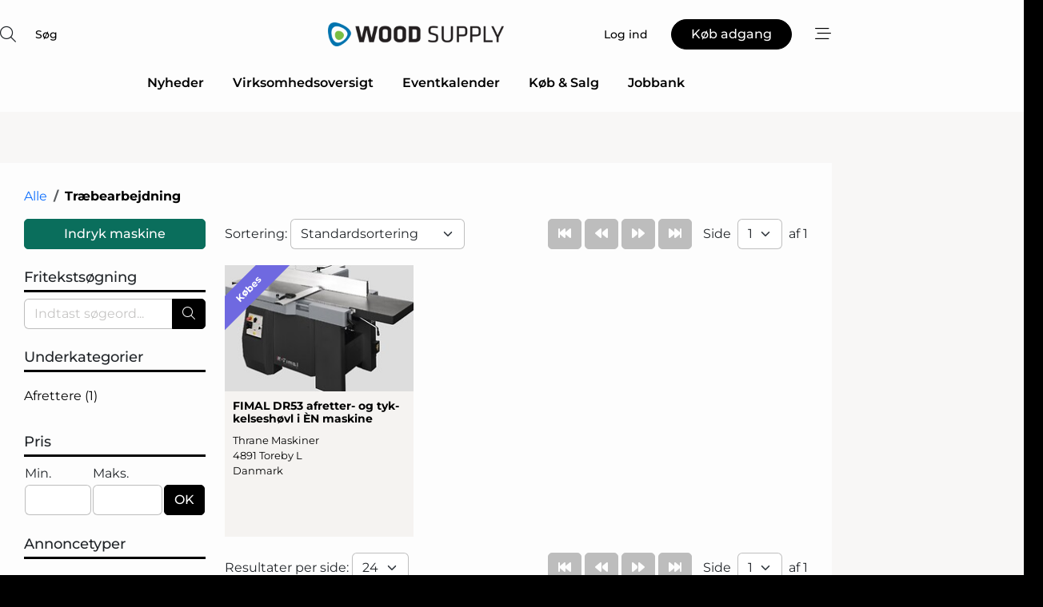

--- FILE ---
content_type: text/html; charset=utf-8
request_url: https://www.google.com/recaptcha/api2/anchor?ar=1&k=6LcNaggTAAAAAMyxaQ-ePzSOMcLkA2kmzk5OmtPK&co=aHR0cHM6Ly93d3cud29vZC1zdXBwbHkuZGs6NDQz&hl=da&v=PoyoqOPhxBO7pBk68S4YbpHZ&size=normal&anchor-ms=20000&execute-ms=30000&cb=41a7g060a6ls
body_size: 49513
content:
<!DOCTYPE HTML><html dir="ltr" lang="da"><head><meta http-equiv="Content-Type" content="text/html; charset=UTF-8">
<meta http-equiv="X-UA-Compatible" content="IE=edge">
<title>reCAPTCHA</title>
<style type="text/css">
/* cyrillic-ext */
@font-face {
  font-family: 'Roboto';
  font-style: normal;
  font-weight: 400;
  font-stretch: 100%;
  src: url(//fonts.gstatic.com/s/roboto/v48/KFO7CnqEu92Fr1ME7kSn66aGLdTylUAMa3GUBHMdazTgWw.woff2) format('woff2');
  unicode-range: U+0460-052F, U+1C80-1C8A, U+20B4, U+2DE0-2DFF, U+A640-A69F, U+FE2E-FE2F;
}
/* cyrillic */
@font-face {
  font-family: 'Roboto';
  font-style: normal;
  font-weight: 400;
  font-stretch: 100%;
  src: url(//fonts.gstatic.com/s/roboto/v48/KFO7CnqEu92Fr1ME7kSn66aGLdTylUAMa3iUBHMdazTgWw.woff2) format('woff2');
  unicode-range: U+0301, U+0400-045F, U+0490-0491, U+04B0-04B1, U+2116;
}
/* greek-ext */
@font-face {
  font-family: 'Roboto';
  font-style: normal;
  font-weight: 400;
  font-stretch: 100%;
  src: url(//fonts.gstatic.com/s/roboto/v48/KFO7CnqEu92Fr1ME7kSn66aGLdTylUAMa3CUBHMdazTgWw.woff2) format('woff2');
  unicode-range: U+1F00-1FFF;
}
/* greek */
@font-face {
  font-family: 'Roboto';
  font-style: normal;
  font-weight: 400;
  font-stretch: 100%;
  src: url(//fonts.gstatic.com/s/roboto/v48/KFO7CnqEu92Fr1ME7kSn66aGLdTylUAMa3-UBHMdazTgWw.woff2) format('woff2');
  unicode-range: U+0370-0377, U+037A-037F, U+0384-038A, U+038C, U+038E-03A1, U+03A3-03FF;
}
/* math */
@font-face {
  font-family: 'Roboto';
  font-style: normal;
  font-weight: 400;
  font-stretch: 100%;
  src: url(//fonts.gstatic.com/s/roboto/v48/KFO7CnqEu92Fr1ME7kSn66aGLdTylUAMawCUBHMdazTgWw.woff2) format('woff2');
  unicode-range: U+0302-0303, U+0305, U+0307-0308, U+0310, U+0312, U+0315, U+031A, U+0326-0327, U+032C, U+032F-0330, U+0332-0333, U+0338, U+033A, U+0346, U+034D, U+0391-03A1, U+03A3-03A9, U+03B1-03C9, U+03D1, U+03D5-03D6, U+03F0-03F1, U+03F4-03F5, U+2016-2017, U+2034-2038, U+203C, U+2040, U+2043, U+2047, U+2050, U+2057, U+205F, U+2070-2071, U+2074-208E, U+2090-209C, U+20D0-20DC, U+20E1, U+20E5-20EF, U+2100-2112, U+2114-2115, U+2117-2121, U+2123-214F, U+2190, U+2192, U+2194-21AE, U+21B0-21E5, U+21F1-21F2, U+21F4-2211, U+2213-2214, U+2216-22FF, U+2308-230B, U+2310, U+2319, U+231C-2321, U+2336-237A, U+237C, U+2395, U+239B-23B7, U+23D0, U+23DC-23E1, U+2474-2475, U+25AF, U+25B3, U+25B7, U+25BD, U+25C1, U+25CA, U+25CC, U+25FB, U+266D-266F, U+27C0-27FF, U+2900-2AFF, U+2B0E-2B11, U+2B30-2B4C, U+2BFE, U+3030, U+FF5B, U+FF5D, U+1D400-1D7FF, U+1EE00-1EEFF;
}
/* symbols */
@font-face {
  font-family: 'Roboto';
  font-style: normal;
  font-weight: 400;
  font-stretch: 100%;
  src: url(//fonts.gstatic.com/s/roboto/v48/KFO7CnqEu92Fr1ME7kSn66aGLdTylUAMaxKUBHMdazTgWw.woff2) format('woff2');
  unicode-range: U+0001-000C, U+000E-001F, U+007F-009F, U+20DD-20E0, U+20E2-20E4, U+2150-218F, U+2190, U+2192, U+2194-2199, U+21AF, U+21E6-21F0, U+21F3, U+2218-2219, U+2299, U+22C4-22C6, U+2300-243F, U+2440-244A, U+2460-24FF, U+25A0-27BF, U+2800-28FF, U+2921-2922, U+2981, U+29BF, U+29EB, U+2B00-2BFF, U+4DC0-4DFF, U+FFF9-FFFB, U+10140-1018E, U+10190-1019C, U+101A0, U+101D0-101FD, U+102E0-102FB, U+10E60-10E7E, U+1D2C0-1D2D3, U+1D2E0-1D37F, U+1F000-1F0FF, U+1F100-1F1AD, U+1F1E6-1F1FF, U+1F30D-1F30F, U+1F315, U+1F31C, U+1F31E, U+1F320-1F32C, U+1F336, U+1F378, U+1F37D, U+1F382, U+1F393-1F39F, U+1F3A7-1F3A8, U+1F3AC-1F3AF, U+1F3C2, U+1F3C4-1F3C6, U+1F3CA-1F3CE, U+1F3D4-1F3E0, U+1F3ED, U+1F3F1-1F3F3, U+1F3F5-1F3F7, U+1F408, U+1F415, U+1F41F, U+1F426, U+1F43F, U+1F441-1F442, U+1F444, U+1F446-1F449, U+1F44C-1F44E, U+1F453, U+1F46A, U+1F47D, U+1F4A3, U+1F4B0, U+1F4B3, U+1F4B9, U+1F4BB, U+1F4BF, U+1F4C8-1F4CB, U+1F4D6, U+1F4DA, U+1F4DF, U+1F4E3-1F4E6, U+1F4EA-1F4ED, U+1F4F7, U+1F4F9-1F4FB, U+1F4FD-1F4FE, U+1F503, U+1F507-1F50B, U+1F50D, U+1F512-1F513, U+1F53E-1F54A, U+1F54F-1F5FA, U+1F610, U+1F650-1F67F, U+1F687, U+1F68D, U+1F691, U+1F694, U+1F698, U+1F6AD, U+1F6B2, U+1F6B9-1F6BA, U+1F6BC, U+1F6C6-1F6CF, U+1F6D3-1F6D7, U+1F6E0-1F6EA, U+1F6F0-1F6F3, U+1F6F7-1F6FC, U+1F700-1F7FF, U+1F800-1F80B, U+1F810-1F847, U+1F850-1F859, U+1F860-1F887, U+1F890-1F8AD, U+1F8B0-1F8BB, U+1F8C0-1F8C1, U+1F900-1F90B, U+1F93B, U+1F946, U+1F984, U+1F996, U+1F9E9, U+1FA00-1FA6F, U+1FA70-1FA7C, U+1FA80-1FA89, U+1FA8F-1FAC6, U+1FACE-1FADC, U+1FADF-1FAE9, U+1FAF0-1FAF8, U+1FB00-1FBFF;
}
/* vietnamese */
@font-face {
  font-family: 'Roboto';
  font-style: normal;
  font-weight: 400;
  font-stretch: 100%;
  src: url(//fonts.gstatic.com/s/roboto/v48/KFO7CnqEu92Fr1ME7kSn66aGLdTylUAMa3OUBHMdazTgWw.woff2) format('woff2');
  unicode-range: U+0102-0103, U+0110-0111, U+0128-0129, U+0168-0169, U+01A0-01A1, U+01AF-01B0, U+0300-0301, U+0303-0304, U+0308-0309, U+0323, U+0329, U+1EA0-1EF9, U+20AB;
}
/* latin-ext */
@font-face {
  font-family: 'Roboto';
  font-style: normal;
  font-weight: 400;
  font-stretch: 100%;
  src: url(//fonts.gstatic.com/s/roboto/v48/KFO7CnqEu92Fr1ME7kSn66aGLdTylUAMa3KUBHMdazTgWw.woff2) format('woff2');
  unicode-range: U+0100-02BA, U+02BD-02C5, U+02C7-02CC, U+02CE-02D7, U+02DD-02FF, U+0304, U+0308, U+0329, U+1D00-1DBF, U+1E00-1E9F, U+1EF2-1EFF, U+2020, U+20A0-20AB, U+20AD-20C0, U+2113, U+2C60-2C7F, U+A720-A7FF;
}
/* latin */
@font-face {
  font-family: 'Roboto';
  font-style: normal;
  font-weight: 400;
  font-stretch: 100%;
  src: url(//fonts.gstatic.com/s/roboto/v48/KFO7CnqEu92Fr1ME7kSn66aGLdTylUAMa3yUBHMdazQ.woff2) format('woff2');
  unicode-range: U+0000-00FF, U+0131, U+0152-0153, U+02BB-02BC, U+02C6, U+02DA, U+02DC, U+0304, U+0308, U+0329, U+2000-206F, U+20AC, U+2122, U+2191, U+2193, U+2212, U+2215, U+FEFF, U+FFFD;
}
/* cyrillic-ext */
@font-face {
  font-family: 'Roboto';
  font-style: normal;
  font-weight: 500;
  font-stretch: 100%;
  src: url(//fonts.gstatic.com/s/roboto/v48/KFO7CnqEu92Fr1ME7kSn66aGLdTylUAMa3GUBHMdazTgWw.woff2) format('woff2');
  unicode-range: U+0460-052F, U+1C80-1C8A, U+20B4, U+2DE0-2DFF, U+A640-A69F, U+FE2E-FE2F;
}
/* cyrillic */
@font-face {
  font-family: 'Roboto';
  font-style: normal;
  font-weight: 500;
  font-stretch: 100%;
  src: url(//fonts.gstatic.com/s/roboto/v48/KFO7CnqEu92Fr1ME7kSn66aGLdTylUAMa3iUBHMdazTgWw.woff2) format('woff2');
  unicode-range: U+0301, U+0400-045F, U+0490-0491, U+04B0-04B1, U+2116;
}
/* greek-ext */
@font-face {
  font-family: 'Roboto';
  font-style: normal;
  font-weight: 500;
  font-stretch: 100%;
  src: url(//fonts.gstatic.com/s/roboto/v48/KFO7CnqEu92Fr1ME7kSn66aGLdTylUAMa3CUBHMdazTgWw.woff2) format('woff2');
  unicode-range: U+1F00-1FFF;
}
/* greek */
@font-face {
  font-family: 'Roboto';
  font-style: normal;
  font-weight: 500;
  font-stretch: 100%;
  src: url(//fonts.gstatic.com/s/roboto/v48/KFO7CnqEu92Fr1ME7kSn66aGLdTylUAMa3-UBHMdazTgWw.woff2) format('woff2');
  unicode-range: U+0370-0377, U+037A-037F, U+0384-038A, U+038C, U+038E-03A1, U+03A3-03FF;
}
/* math */
@font-face {
  font-family: 'Roboto';
  font-style: normal;
  font-weight: 500;
  font-stretch: 100%;
  src: url(//fonts.gstatic.com/s/roboto/v48/KFO7CnqEu92Fr1ME7kSn66aGLdTylUAMawCUBHMdazTgWw.woff2) format('woff2');
  unicode-range: U+0302-0303, U+0305, U+0307-0308, U+0310, U+0312, U+0315, U+031A, U+0326-0327, U+032C, U+032F-0330, U+0332-0333, U+0338, U+033A, U+0346, U+034D, U+0391-03A1, U+03A3-03A9, U+03B1-03C9, U+03D1, U+03D5-03D6, U+03F0-03F1, U+03F4-03F5, U+2016-2017, U+2034-2038, U+203C, U+2040, U+2043, U+2047, U+2050, U+2057, U+205F, U+2070-2071, U+2074-208E, U+2090-209C, U+20D0-20DC, U+20E1, U+20E5-20EF, U+2100-2112, U+2114-2115, U+2117-2121, U+2123-214F, U+2190, U+2192, U+2194-21AE, U+21B0-21E5, U+21F1-21F2, U+21F4-2211, U+2213-2214, U+2216-22FF, U+2308-230B, U+2310, U+2319, U+231C-2321, U+2336-237A, U+237C, U+2395, U+239B-23B7, U+23D0, U+23DC-23E1, U+2474-2475, U+25AF, U+25B3, U+25B7, U+25BD, U+25C1, U+25CA, U+25CC, U+25FB, U+266D-266F, U+27C0-27FF, U+2900-2AFF, U+2B0E-2B11, U+2B30-2B4C, U+2BFE, U+3030, U+FF5B, U+FF5D, U+1D400-1D7FF, U+1EE00-1EEFF;
}
/* symbols */
@font-face {
  font-family: 'Roboto';
  font-style: normal;
  font-weight: 500;
  font-stretch: 100%;
  src: url(//fonts.gstatic.com/s/roboto/v48/KFO7CnqEu92Fr1ME7kSn66aGLdTylUAMaxKUBHMdazTgWw.woff2) format('woff2');
  unicode-range: U+0001-000C, U+000E-001F, U+007F-009F, U+20DD-20E0, U+20E2-20E4, U+2150-218F, U+2190, U+2192, U+2194-2199, U+21AF, U+21E6-21F0, U+21F3, U+2218-2219, U+2299, U+22C4-22C6, U+2300-243F, U+2440-244A, U+2460-24FF, U+25A0-27BF, U+2800-28FF, U+2921-2922, U+2981, U+29BF, U+29EB, U+2B00-2BFF, U+4DC0-4DFF, U+FFF9-FFFB, U+10140-1018E, U+10190-1019C, U+101A0, U+101D0-101FD, U+102E0-102FB, U+10E60-10E7E, U+1D2C0-1D2D3, U+1D2E0-1D37F, U+1F000-1F0FF, U+1F100-1F1AD, U+1F1E6-1F1FF, U+1F30D-1F30F, U+1F315, U+1F31C, U+1F31E, U+1F320-1F32C, U+1F336, U+1F378, U+1F37D, U+1F382, U+1F393-1F39F, U+1F3A7-1F3A8, U+1F3AC-1F3AF, U+1F3C2, U+1F3C4-1F3C6, U+1F3CA-1F3CE, U+1F3D4-1F3E0, U+1F3ED, U+1F3F1-1F3F3, U+1F3F5-1F3F7, U+1F408, U+1F415, U+1F41F, U+1F426, U+1F43F, U+1F441-1F442, U+1F444, U+1F446-1F449, U+1F44C-1F44E, U+1F453, U+1F46A, U+1F47D, U+1F4A3, U+1F4B0, U+1F4B3, U+1F4B9, U+1F4BB, U+1F4BF, U+1F4C8-1F4CB, U+1F4D6, U+1F4DA, U+1F4DF, U+1F4E3-1F4E6, U+1F4EA-1F4ED, U+1F4F7, U+1F4F9-1F4FB, U+1F4FD-1F4FE, U+1F503, U+1F507-1F50B, U+1F50D, U+1F512-1F513, U+1F53E-1F54A, U+1F54F-1F5FA, U+1F610, U+1F650-1F67F, U+1F687, U+1F68D, U+1F691, U+1F694, U+1F698, U+1F6AD, U+1F6B2, U+1F6B9-1F6BA, U+1F6BC, U+1F6C6-1F6CF, U+1F6D3-1F6D7, U+1F6E0-1F6EA, U+1F6F0-1F6F3, U+1F6F7-1F6FC, U+1F700-1F7FF, U+1F800-1F80B, U+1F810-1F847, U+1F850-1F859, U+1F860-1F887, U+1F890-1F8AD, U+1F8B0-1F8BB, U+1F8C0-1F8C1, U+1F900-1F90B, U+1F93B, U+1F946, U+1F984, U+1F996, U+1F9E9, U+1FA00-1FA6F, U+1FA70-1FA7C, U+1FA80-1FA89, U+1FA8F-1FAC6, U+1FACE-1FADC, U+1FADF-1FAE9, U+1FAF0-1FAF8, U+1FB00-1FBFF;
}
/* vietnamese */
@font-face {
  font-family: 'Roboto';
  font-style: normal;
  font-weight: 500;
  font-stretch: 100%;
  src: url(//fonts.gstatic.com/s/roboto/v48/KFO7CnqEu92Fr1ME7kSn66aGLdTylUAMa3OUBHMdazTgWw.woff2) format('woff2');
  unicode-range: U+0102-0103, U+0110-0111, U+0128-0129, U+0168-0169, U+01A0-01A1, U+01AF-01B0, U+0300-0301, U+0303-0304, U+0308-0309, U+0323, U+0329, U+1EA0-1EF9, U+20AB;
}
/* latin-ext */
@font-face {
  font-family: 'Roboto';
  font-style: normal;
  font-weight: 500;
  font-stretch: 100%;
  src: url(//fonts.gstatic.com/s/roboto/v48/KFO7CnqEu92Fr1ME7kSn66aGLdTylUAMa3KUBHMdazTgWw.woff2) format('woff2');
  unicode-range: U+0100-02BA, U+02BD-02C5, U+02C7-02CC, U+02CE-02D7, U+02DD-02FF, U+0304, U+0308, U+0329, U+1D00-1DBF, U+1E00-1E9F, U+1EF2-1EFF, U+2020, U+20A0-20AB, U+20AD-20C0, U+2113, U+2C60-2C7F, U+A720-A7FF;
}
/* latin */
@font-face {
  font-family: 'Roboto';
  font-style: normal;
  font-weight: 500;
  font-stretch: 100%;
  src: url(//fonts.gstatic.com/s/roboto/v48/KFO7CnqEu92Fr1ME7kSn66aGLdTylUAMa3yUBHMdazQ.woff2) format('woff2');
  unicode-range: U+0000-00FF, U+0131, U+0152-0153, U+02BB-02BC, U+02C6, U+02DA, U+02DC, U+0304, U+0308, U+0329, U+2000-206F, U+20AC, U+2122, U+2191, U+2193, U+2212, U+2215, U+FEFF, U+FFFD;
}
/* cyrillic-ext */
@font-face {
  font-family: 'Roboto';
  font-style: normal;
  font-weight: 900;
  font-stretch: 100%;
  src: url(//fonts.gstatic.com/s/roboto/v48/KFO7CnqEu92Fr1ME7kSn66aGLdTylUAMa3GUBHMdazTgWw.woff2) format('woff2');
  unicode-range: U+0460-052F, U+1C80-1C8A, U+20B4, U+2DE0-2DFF, U+A640-A69F, U+FE2E-FE2F;
}
/* cyrillic */
@font-face {
  font-family: 'Roboto';
  font-style: normal;
  font-weight: 900;
  font-stretch: 100%;
  src: url(//fonts.gstatic.com/s/roboto/v48/KFO7CnqEu92Fr1ME7kSn66aGLdTylUAMa3iUBHMdazTgWw.woff2) format('woff2');
  unicode-range: U+0301, U+0400-045F, U+0490-0491, U+04B0-04B1, U+2116;
}
/* greek-ext */
@font-face {
  font-family: 'Roboto';
  font-style: normal;
  font-weight: 900;
  font-stretch: 100%;
  src: url(//fonts.gstatic.com/s/roboto/v48/KFO7CnqEu92Fr1ME7kSn66aGLdTylUAMa3CUBHMdazTgWw.woff2) format('woff2');
  unicode-range: U+1F00-1FFF;
}
/* greek */
@font-face {
  font-family: 'Roboto';
  font-style: normal;
  font-weight: 900;
  font-stretch: 100%;
  src: url(//fonts.gstatic.com/s/roboto/v48/KFO7CnqEu92Fr1ME7kSn66aGLdTylUAMa3-UBHMdazTgWw.woff2) format('woff2');
  unicode-range: U+0370-0377, U+037A-037F, U+0384-038A, U+038C, U+038E-03A1, U+03A3-03FF;
}
/* math */
@font-face {
  font-family: 'Roboto';
  font-style: normal;
  font-weight: 900;
  font-stretch: 100%;
  src: url(//fonts.gstatic.com/s/roboto/v48/KFO7CnqEu92Fr1ME7kSn66aGLdTylUAMawCUBHMdazTgWw.woff2) format('woff2');
  unicode-range: U+0302-0303, U+0305, U+0307-0308, U+0310, U+0312, U+0315, U+031A, U+0326-0327, U+032C, U+032F-0330, U+0332-0333, U+0338, U+033A, U+0346, U+034D, U+0391-03A1, U+03A3-03A9, U+03B1-03C9, U+03D1, U+03D5-03D6, U+03F0-03F1, U+03F4-03F5, U+2016-2017, U+2034-2038, U+203C, U+2040, U+2043, U+2047, U+2050, U+2057, U+205F, U+2070-2071, U+2074-208E, U+2090-209C, U+20D0-20DC, U+20E1, U+20E5-20EF, U+2100-2112, U+2114-2115, U+2117-2121, U+2123-214F, U+2190, U+2192, U+2194-21AE, U+21B0-21E5, U+21F1-21F2, U+21F4-2211, U+2213-2214, U+2216-22FF, U+2308-230B, U+2310, U+2319, U+231C-2321, U+2336-237A, U+237C, U+2395, U+239B-23B7, U+23D0, U+23DC-23E1, U+2474-2475, U+25AF, U+25B3, U+25B7, U+25BD, U+25C1, U+25CA, U+25CC, U+25FB, U+266D-266F, U+27C0-27FF, U+2900-2AFF, U+2B0E-2B11, U+2B30-2B4C, U+2BFE, U+3030, U+FF5B, U+FF5D, U+1D400-1D7FF, U+1EE00-1EEFF;
}
/* symbols */
@font-face {
  font-family: 'Roboto';
  font-style: normal;
  font-weight: 900;
  font-stretch: 100%;
  src: url(//fonts.gstatic.com/s/roboto/v48/KFO7CnqEu92Fr1ME7kSn66aGLdTylUAMaxKUBHMdazTgWw.woff2) format('woff2');
  unicode-range: U+0001-000C, U+000E-001F, U+007F-009F, U+20DD-20E0, U+20E2-20E4, U+2150-218F, U+2190, U+2192, U+2194-2199, U+21AF, U+21E6-21F0, U+21F3, U+2218-2219, U+2299, U+22C4-22C6, U+2300-243F, U+2440-244A, U+2460-24FF, U+25A0-27BF, U+2800-28FF, U+2921-2922, U+2981, U+29BF, U+29EB, U+2B00-2BFF, U+4DC0-4DFF, U+FFF9-FFFB, U+10140-1018E, U+10190-1019C, U+101A0, U+101D0-101FD, U+102E0-102FB, U+10E60-10E7E, U+1D2C0-1D2D3, U+1D2E0-1D37F, U+1F000-1F0FF, U+1F100-1F1AD, U+1F1E6-1F1FF, U+1F30D-1F30F, U+1F315, U+1F31C, U+1F31E, U+1F320-1F32C, U+1F336, U+1F378, U+1F37D, U+1F382, U+1F393-1F39F, U+1F3A7-1F3A8, U+1F3AC-1F3AF, U+1F3C2, U+1F3C4-1F3C6, U+1F3CA-1F3CE, U+1F3D4-1F3E0, U+1F3ED, U+1F3F1-1F3F3, U+1F3F5-1F3F7, U+1F408, U+1F415, U+1F41F, U+1F426, U+1F43F, U+1F441-1F442, U+1F444, U+1F446-1F449, U+1F44C-1F44E, U+1F453, U+1F46A, U+1F47D, U+1F4A3, U+1F4B0, U+1F4B3, U+1F4B9, U+1F4BB, U+1F4BF, U+1F4C8-1F4CB, U+1F4D6, U+1F4DA, U+1F4DF, U+1F4E3-1F4E6, U+1F4EA-1F4ED, U+1F4F7, U+1F4F9-1F4FB, U+1F4FD-1F4FE, U+1F503, U+1F507-1F50B, U+1F50D, U+1F512-1F513, U+1F53E-1F54A, U+1F54F-1F5FA, U+1F610, U+1F650-1F67F, U+1F687, U+1F68D, U+1F691, U+1F694, U+1F698, U+1F6AD, U+1F6B2, U+1F6B9-1F6BA, U+1F6BC, U+1F6C6-1F6CF, U+1F6D3-1F6D7, U+1F6E0-1F6EA, U+1F6F0-1F6F3, U+1F6F7-1F6FC, U+1F700-1F7FF, U+1F800-1F80B, U+1F810-1F847, U+1F850-1F859, U+1F860-1F887, U+1F890-1F8AD, U+1F8B0-1F8BB, U+1F8C0-1F8C1, U+1F900-1F90B, U+1F93B, U+1F946, U+1F984, U+1F996, U+1F9E9, U+1FA00-1FA6F, U+1FA70-1FA7C, U+1FA80-1FA89, U+1FA8F-1FAC6, U+1FACE-1FADC, U+1FADF-1FAE9, U+1FAF0-1FAF8, U+1FB00-1FBFF;
}
/* vietnamese */
@font-face {
  font-family: 'Roboto';
  font-style: normal;
  font-weight: 900;
  font-stretch: 100%;
  src: url(//fonts.gstatic.com/s/roboto/v48/KFO7CnqEu92Fr1ME7kSn66aGLdTylUAMa3OUBHMdazTgWw.woff2) format('woff2');
  unicode-range: U+0102-0103, U+0110-0111, U+0128-0129, U+0168-0169, U+01A0-01A1, U+01AF-01B0, U+0300-0301, U+0303-0304, U+0308-0309, U+0323, U+0329, U+1EA0-1EF9, U+20AB;
}
/* latin-ext */
@font-face {
  font-family: 'Roboto';
  font-style: normal;
  font-weight: 900;
  font-stretch: 100%;
  src: url(//fonts.gstatic.com/s/roboto/v48/KFO7CnqEu92Fr1ME7kSn66aGLdTylUAMa3KUBHMdazTgWw.woff2) format('woff2');
  unicode-range: U+0100-02BA, U+02BD-02C5, U+02C7-02CC, U+02CE-02D7, U+02DD-02FF, U+0304, U+0308, U+0329, U+1D00-1DBF, U+1E00-1E9F, U+1EF2-1EFF, U+2020, U+20A0-20AB, U+20AD-20C0, U+2113, U+2C60-2C7F, U+A720-A7FF;
}
/* latin */
@font-face {
  font-family: 'Roboto';
  font-style: normal;
  font-weight: 900;
  font-stretch: 100%;
  src: url(//fonts.gstatic.com/s/roboto/v48/KFO7CnqEu92Fr1ME7kSn66aGLdTylUAMa3yUBHMdazQ.woff2) format('woff2');
  unicode-range: U+0000-00FF, U+0131, U+0152-0153, U+02BB-02BC, U+02C6, U+02DA, U+02DC, U+0304, U+0308, U+0329, U+2000-206F, U+20AC, U+2122, U+2191, U+2193, U+2212, U+2215, U+FEFF, U+FFFD;
}

</style>
<link rel="stylesheet" type="text/css" href="https://www.gstatic.com/recaptcha/releases/PoyoqOPhxBO7pBk68S4YbpHZ/styles__ltr.css">
<script nonce="0vE60yhe5OLiYQ0KtwKAIQ" type="text/javascript">window['__recaptcha_api'] = 'https://www.google.com/recaptcha/api2/';</script>
<script type="text/javascript" src="https://www.gstatic.com/recaptcha/releases/PoyoqOPhxBO7pBk68S4YbpHZ/recaptcha__da.js" nonce="0vE60yhe5OLiYQ0KtwKAIQ">
      
    </script></head>
<body><div id="rc-anchor-alert" class="rc-anchor-alert"></div>
<input type="hidden" id="recaptcha-token" value="[base64]">
<script type="text/javascript" nonce="0vE60yhe5OLiYQ0KtwKAIQ">
      recaptcha.anchor.Main.init("[\x22ainput\x22,[\x22bgdata\x22,\x22\x22,\[base64]/[base64]/[base64]/[base64]/[base64]/[base64]/[base64]/[base64]/[base64]/[base64]\\u003d\x22,\[base64]\x22,\x22w6nChsKAI07DpRJrGQPCuADCosKPwqnCugzCisKfw6fCukXCkDLDplEzT8OKLn0wOWnDki9/[base64]/[base64]/CtijCkiAkNHLDsCXDklvCkBPDhAUyIxhLEVTDiQ8iO3o2w7dydcOJZX0ZT3zDo11twoV/Q8OwVsO6QXhHacOewpDCn2BweMKxeMOLYcO/[base64]/NcOqH8OgG8Oiwo/ChsKLw40BwqfDpy8Ow5p+wrApw447wp7DvBbDuhHDtsOawqrCkFwVwrDDqMOxO3BvwofDk3rChxbDt3vDvFZewpMGw48tw60hNzR2FUd4PsO+C8O3wpkGw4jCh0xjFCs/w5fCksOEKsOXYE8awqjDjsKNw4PDlsOVwpU0w6zDqsOSfsKRw47Ck8ONVyclw4LCp0LCvzfCiGfCgz/CjGjCjVYNd3IZwpRvwoLDg0pIwoPCocOawrTDpcOKwolAw64SRsOgwqRXAnYUw5JgEMO8wqFNw7snWlgOw6JeUCPCgcOPYgtVwqXDkQLDn8KlwqXCusKvwoDDrsKIJMKtC8K9wowjBTdjdifCucKvYsOtRMKBdMKmwprDmRrCun/[base64]/DiA7Ct8KSExMReMKRV8KdwrPDjcKORMKxXAxLEQ0fwo7CgTHCmsOfwobDqMOkU8KDVBHCiUYkwp7CmcO3w7TDi8K2EG/ClG82wpDCssK0w6ZrXQ7CnjUaw5p5wr7DuRtDOsO+YhzDrsKbwqwjbQJKdMOOwpgxw4/DlMOwwrUIw4LDjzYdwrdYHMO6B8O5wrN3wrXDm8Kowp/Dj01gJhPCu09yPsOVw7LDo399BsOYSsKCwrvCkjh9OR7ClcKzLyHDnDV4MMKfw5PDq8OGMFTDrzvDgsKHL8KrXmvDnsKfbMOlw4fDgkdTwo7DusKZQcKSP8KUwqjClHYMTRnDsFjCryJ0w6sew4TCu8KwW8KQZMKGw513BW1Two3CsMK/w6TCnMK+wrZgGEdBUMOXJMKxwqZ5V1BkwolYwqDDucOIwoBtwofDpBI9wqHCv0NIw4LCosOZWl3CisO1w4FUw7vDuG/[base64]/CjcO6w4nDjTzDnsO/Jm3Dr8KjwqVJw5AeTSp6bgXDisOXBMOaWkddPMOsw41xwrzDgH3DuQg1wrjCqMOxK8OtKVTDpQNRw69zwpzDjMKrUmzCmldSIsOkwoPDhcOweMO2w4TChlnDgQM9acKmVWVtV8KYW8KqwrAuw7UVwrHCt8KLw5/Dh1Qcw4zCuFJJd8OKwo8QNsKICWs8RsOlw77Dh8OGw4LCkUTCssKIwrHDp27DrXvDvj/DusKQGmfDjh7CsSPDnDNgwql2wqFlwr7DkmA8wqrCvSZJw6nDg0nCqG/Ch0fDisKAw4ptw6DDkcKHCTfCmXTDmkV5AmDDg8KGwp3ClsOFM8Ksw5wSwp7DhR4pw7rCtGAAX8KIw4XCpMK/G8KFwoQGwqDDkMKlbMOfwrfDph/Cr8OIe1oRDC1Rw7PCr1/CpsKswrl6w63Cm8Kjw63Cl8K7wpYjAj0WwqokwoRwPjwCasKWDXvDgA59UMO1wp47w5JWwovCpw7CkMKsHl7CgsKGwr5NwrgzRMKuw7rCpl5wVsKhwrR2MUrCtiwrw4fDmznCk8KgQ8KpV8KPQsKcwrU3wr3CgMKzA8OMwo/Dr8ORakAfwqAKwpvDq8OOTcO9woVmwoDDlcKUwqM9Z0LDlsKkIcO2UMOec2AZw5VXc38ZwrnDm8K4wqZLG8KgXcOZcsKYwqHDk23CiRBWw7DDl8OKw7HDnyTCrGkuwo8CcGTCjwMtXsOPw7xWw6XDlcK+bQ1YJMOQEsOEwrjDtcKSw6rCl8OSByPDnMOPY8OZwrHDs0/Cg8KvKRd2w54qw6/[base64]/ClwHDoMKiOcOjenAWwpfCuWo5wqslwpUGw5bCrQ7DmcKhJMKcw4cPaScQMcO/[base64]/TcKQw64oTRLDgEjDrsKiwos0W8Oxw4tqCV1Xw78YUMOtH8O4wrcKPMK7bi9LwqLDvsKdwoBVwpHDscKaCxDCtkjCjDQLOcKYwrolwqvCnA4nVD5qaV0jwptYB01KBMKlN0gsSH/CiMKRFsKMwofCj8Olw4TDiiMOHsKgwqfDtRNvFsOSw5d8Fm/Cjx0mf0U1wqnDs8O0wpPDr3PDtygcA8KoXHQ0wpjDsnxPw7zDp1rCjE5ywpzCgAwdHxbDkExKwpvDpkrCkcKOwoYDTMK2wq1YKQfDkSHDhx5pdsOtw44xXsO8MBcRbwl4Dw/Dlm1AZMObE8OwwqkKF24Wwpk4wo/Ck1VxJMOkTcKiWBvDjTMTXsObw4jDh8OCLsOewoldw4rDtH4SGXlpCMOcHgHCocOCw7dYCsO+wpUhOU48w4PCosOTwqPDsMKeG8Kuw4d1dMKHwr/[base64]/HnYCeCoAwo4Ww4BCKMOWw4AXZB/DvcOHF8KHwqgAw7NVw6bCo8KVSCpJDUnDllc9wqXDnQQYw6vDmsONEMKBJAPDr8O1Z1HDk3coZFrDucKVw69vQ8O1woccw6xjwqtAw5HDncKJPsO6wqQcwqQEX8OyLsKsw6/[base64]/[base64]/Dn1kpw6HDkWnCtsOHJC1aw57CnsK4w6oJwrErOVp0LxEuF8K5w5lsw48Iw7rDhSdHw4Qnw5c9wp0ywo3ChMK5EsOgBH5oHMKnwqB9G8Oow4/[base64]/CggfDmcK9O07CmzrDnCXDhyjChGB7woM7UnDCoD/CrXofdcK8wrbDpcOcPhPDrhdlw4DDr8K6wrRMKy/[base64]/wrvCrMOWw44QVjl3IMOaU8OHBiEDwqwyC8OqwqPDkxkxGy3CqcK+wrJVNcK6YH/Dl8KWHmhFwrFpw6TDjFbCrnVEFzzCpcKLB8KrwrMOTyBeA104acKuwrpwY8KBbsKfHhcZw7vDt8Krw7UONDrDrRnCi8KWawxVBMOtDDHCkCbCqm9UEiYrwq3DtMK+wpPCliDDmMOJwrp1AcKnw43DiWPCpMK3R8K/w60gQMKTwr/[base64]/CkcK1w6U/bMODA8O9w6tdwoRSwr1Tw4vCjcKCTSLCgB7CosOTc8Kdw7oaw6fCk8OYw5DChgnCmgPDsjw1F8Kdwp48wpwzwpZHYsOhQ8O/wrfDpcOxQB3CtX3DkcOrw47Dtn/Co8KQw5xZwrd1wr4nwolkbsODQVfCicOvNHUId8Kiw6xfOH0Iw483wqrDnmFaRsO2wq0+w5JTOcOVecKkwp3DhsK8YUHCuj7CtUPDgcKiA8KBwpgRMh7CrhbCjMOtwpbDrMKlw6jCqHrCjMOow57DlsOnwq3CpMO9HMKJf2sUOCLCicOWw4vDqhp/YQ5QOsO+IhYVw7XDl3jDsMKCwp/DpcOFw7/DoRHDqyILw6HCgynCkVwOw5rCj8KIW8KVw4fCk8OCw5EMwpdQw5LClUsCw79Bwo17ZMKXwrDDhcOsLMKswr7CrxPDr8O8w4/Dm8KUMELCpcOPw6VLw51Kw5MDw5wRw5TDr0vClcKqw7rDgsKvw67DgcOAw49tw7zClzjDtGhFwovDqwnDn8OQPgtpbCXDhgbCqmwEKF1jw7jDhcKowoHDnsOaC8OnEmcawpxFwoFrw57DvsObw4ZbK8Kga3cXHcOFw4AJw4EaZjRWw7AqVsObw5Y4wr/[base64]/ChMK7w4VKwqRraxljAMKYw6JSwqR5YXrDk8KcBUc/w65KUUbCiMOcw51LY8KhwoLDmnAywqpsw7HDlBTDm0lYw6/DhTAZBkxPAmlvRcOTw7QNwoAUYMO0wqhywoJOeg/CtsK2w51bw7J5C8OTw63Dsz0DwpfDsnzDnAEVPVUZw4siYMKfLsKWw5ovw7EFbcKRwq3CtEXCrmvCq8O7w6rDpcO/bCrDtzHCpQBxwrcYw6poGCQvwqbDjsK5BlwrZ8O7wrFZDlEew4ZLAT/CmFh3fsOMwrkwwrpEAsK4fMKxXD8yw4zChwYOIzEXZMO0w5wbU8Kxw5jCu18kwqnCrcOMw5AJw6htwovCosKWwrDCvMOhFEDDlcKXwqNEwphFwoZBwqpmT8KqccOgw6I9w4sQEhzCnEfCkMK7VcOjSyhbwoY4bcOcVFrClG8WAsOAesKgTcKIPMOFw4rDuMKYw6/CrMO4f8Obf8ORwpDCr0oDwqjDhTjDqcKqblXCqXw+G8OlcMOtwo/CgwsCfcKvMcO4wpVPS8KjSTQ1embCpi4xwrTDm8Kqw4Fkwok/O0VhCDnCh0/DusKgw5QnR08HwrbDpTPDmV5CcjYEdMOUw41EEk9RCMOYwrXCnMOZVsKVw7FRNn4sVMOdw7gxGMKZw7rDrMKMAsOJDDZ+wqTDoi3DjsKhAD/Ct8KDeGopwqDDvSTDuAPDgyUTwrtPwrkYwr9lw6bDuR/CrB7DnC5Aw7s8w4Qzw4/DmsOKwr3CncOhFkjDh8OwYRwew7Jxwrpnwo1Kw4FTMjd5w6PDgsODw4HCjMKHwrFPX2RTwoxVWlHCnsKhw7LCpcKgwoFaw4o8EAtMEA4pO3FXw4FFwpTCh8KcwrjCkAbDjsOrwr3Dm348w5Nsw4wtw7bDlyXDh8K3w6TCpMOMw4/CtxkdY8O+UcOfw71becO9wpXDo8OPNMOPb8KdwoLCrUkiw5dww5LDm8KPBMOEOl7Cg8O3wr9Mw73DmsOZw4PDmGQAw7/DtsOkw5c1worClEpOwqxTXMOFw7/[base64]/DgxbCpx0Cw606LXRSwoTCmDDChcODw5jCpGrDosOTD8OKMsKSw4gkVW8bw6tNwrcnVzDDv2/Cq3PDiDHCuj7CuMOoMsOWw6l1wonClBjCkMOjwqhywojDg8OyJVRzJMOsGcK7wp8lwo4fw4s5MGjDqB7DisO/[base64]/ClsKbw6jDgjHCusK/woXDggluDEkpBgzCuWvDrsKBw41EwqgzEMKfwqHDg8OYw48yw7gCw6UKwqQnwrtYFsKjH8OhUcKNYMKYw7VoGsKXTsOFwqXDkCzCjsOnAnDCrsOlw4ZmwoFDfkhUdgzDvmYdw5zCtsKRc1ETw5TCu3LDo3oLS8KKR2QvTzUSF8O6Yw1GO8OZJMKZVx/DmcKXUiLDkMKtwrAOSEvCocO/[base64]/CtMKJcHQhw5Yow4LCtcKnbsK4GcOnb8K9EMK+AVoywpwdWkQ5JGHCrkAmw5rDlyQWwqdPRGVWfMOfXMKowrMvHMKqOx8gwpUxRMODw7gBbsOGw6xUw7gCBgXDjcOIw6BZDsK5w7hfUMORSRnCp0zCuE/CgQTCpgPCkzxDXMKib8Oqw6cDJhoQOcK/wqvDqDNoRsKjw5Y3JsKRKsKGwpgLwqB+wqJCw6nCtELDocO1O8KEVsOyRTrDpMKUw6dIPGnChWhdw4xMwpDDkXAGw7U2T1Zldm7Ci2o7OsKDbsKQw49tV8OhwqTDhsOfwqkoM1XCl8Kcw4/DscKSWMKiIB1fN3EKwq0bw7UNwrtkw7bCsBvCpsOVw50cwqA+IcO4MB7CihAPwrzDhsOBw47ChATCgQM7LsK2ZcKJesOicsKvW0/CmFUuGTY9f2zCjR5YwrTDi8K2esK5w7AIe8OGMMKUO8KdUQhJQTlyNC/DqVwswrBvw7zDh1puLMKcw5nDpsOHIsK2w5BWX2MQEcOLwovCnUTDugjDl8OKbxYSwpdIwpQ0RMKUKSHCk8Oxw7HChTDCmERjw6nDi3jDkmDCtR9Pwr3Dk8OkwrxXw6s0OsKTED7DqMKLEsOCw47Dizk/w5zDuMKPDWoFSsODKW0cT8OZVlLDmMKKw5DDtWRWLgsAw5vCm8OAw4R1wpHDtm7CrTRLw7TCvwVkw7IQCBEdbmPCo8K8w5TDq8Kaw7swOg3DsCt2wrliCsKvNsK0w4/[base64]/JcKZw6QwPsKXUcO5wppuF8KBw55Vw7/CisKUw5PCiinCrXhsacOdw7EHfhjCvMKIIsKIcsO6TwkvJ3HCtcOYWWEPbsO4FcOIw6YhbmfCs2BOLwRTw5hGw6JiBMKKZ8O7wqvDiS3DnQJSUXTDow/Dj8K4HsKTbhwfw5M9VBfCpGRwwqwLw6HDksKWO3rCslLDj8ObScKIT8Onw6MqasO3JsK0RxfDpSl5B8OnwrnCqAZOw6PDhsOSUMKWXsKRH3FEw5Bzw6JRw44FOHAKdVHCtTTCucOCNwdBw7/CisOowpHCuhFtw4AtwpHDjxPDiQw4wofCoMOwG8OnIsKtw51nCcOnwp8Jw6DCqsK4bDIhV8OMMsKUw7HDh18Sw7Uzw6nCulHDiQxwRMK2wqMMwqtoXF7DpsOQCHfDh1pQesKtMmHCoFbDqGLDlSlXPsKeBsKHw63DtMKYw7DDu8KyZMKew6jCqm/DukvDrClUwpJmw6pjwrh6CcKPw5TClMOlRcKyw7TDnwnCk8KbSsONw43CqcK3w5nDmcK/wr9OwrgSw7NBWxLDhQTDu2QrXMOWSsK4WsO8w6zDsAM/w5VbO0nClwoSwpI+UAXDhMK3wpPDpsKewrDChw1Yw4LChsOPAcKQw6Bew7EpC8KWw75KEMKfwqrDnFzCtcK0w5/Cjw4xHcKowohVNA/Dn8KXUVHDisOMBX9aWR/DpnvCmHFsw4kldsKIdcOdw7XCtcKnHW3DmMOtwpTDmsKSw5Z2w6N5V8KKwojCuMK4w5rDhGjCm8KNAyB7S23DsMOIwpAGIxE4wqbDnkVaS8KEwrUTWsK6HhTCjynCuTvDhF8FVAPDscOnw6NXJcKmOgjCjcKEA0t8wpjDlcKGwo/DpjzDjU5QwpwgecKMZ8OVbzVNwpjDtiTDrsOjBFrDuHNhwqPDhsKKwq0mecOAVQnDisKWeWvDrUs1UcK9PcK/wo/ChMKEbMKbbcOQK2UpwrTCvsOFw4DDh8KQKnvDucOGwo4vLMKRw4fCtcKOw6QMSTjDk8K1ElAaWRTCgcOOw5DCiMKCQ0kpRcO9G8OTw4FbwoMeXCXDrMOvwp5WwpDCikTDp2LDs8KET8KAfREdB8OQw4RVwr/[base64]/Co8KFw7vDn07CsMOKw6AjdFjDmkbCg31Gw5UcRsKCYcO0wp9iQRI+TMOKwpphIsKtfSzDgSLCuzoJEz0Qe8Klw6NcScKowp1rwrVswr/Cikttw4R/BgTDk8ONXcOMJC7DvwhtKHfDtXHCpMOMTMOZHRMmbCjDkMOLwo7DgyHCvHwTwqbCvD3CuMKXw6zCscOyFMOZw5rDisK+VkgeIcK1w7rDm0B2wrHDgFDDsMO7CA7DswIJSjwvw4XCvwjCl8KpwrXCiUIqw5B6w7BdwoJhdGfCl1TDmsKsw77CqMK0esK0al5KWGzDmsK/FzrDsXUqw5jCpk5UwosSI0k+RwZTwrjDusKvARcOwrvCp1Fiw7AuwrDCj8OhewDClcKewp3CjGLDvSNGw6/CvMKtDsKlwrnCjsOXw6tXwpJIdcOIC8KGJcO3wq7Ct8KWw5LDhWDCnjbCqsOVTcKDw7DCtcKnW8OfwqFhbgfCmxnDpkVLwqvCmj98wpjDiMKQKsO0W8OLLjvDo1bCicO/PsKJwo99w7rCi8KQw4zDhTEpFsOiF0bCp1rCsVnCiETDumg3woQdBMK7w43Dh8KuwoR5ZlbCoAptHWPDpsO/VcKnfg1gw5tUUcOhecOjwpTCicORKirDisKHwqPCrzYlwp3CgsOADMOue8OuJxbCgcOdbMOTcSUfw4s4wrXCmcOVPcOZfMOtwqrCvSnCq24Ew6XDphfDpn1jwpTCu1Ejw7hQWHk2w5A6w4gMKHrDnRHCmMKjw6fCun3Cr8K/O8OyG0dvEMKTMMOfwqXCtkXChMONIMKeMjLClsK8wqnDq8OzLhDClsKgVsKOwrtewobDjcOewpfCj8O2T3DCoAbCjsOsw5AVwoHCvsKDFR4yBFhmwrbCqUxvJQzCjV5lwr/CvsK/[base64]/DtMKLCsKdw61Iw6MEcDp6woPCug/DpRRkw6kAw6szNcKvwqBKbjHCr8KgeV4Qw5/[base64]/DicKnwodhw7oxw4bDo0nCpWR0d8OUARQwUSDCiMO6VQ7Do8OUwoDDqTFYOmrCkMKzwo5tccKZwr42wrkuPcORaRJ6AcOsw6x2f3U/wrs2XcKwwrIIwqkmFMO6cknDkcOLw4BCw6/CusOtUsKSwo9GUMKXVlfDpSDCqEfCmHp0w4Icfzl7ECTDsi4CNcOzwrhhw5TCqMOcwrLCn3MbLcOMcMOgRXNjCsOpwp4ewofCgQl6wp4YwoxDwqbCvRxqJxQoOMKNwofCqg3CusKEwqDDmC/[base64]/DpMOfakTDr2dTwoEXw65YNHHChE9Sw4MOZ0LDqnnCpsKYwrEyw55RP8K8IsK3WcOMQMO/w4TCtsO4w7HCiT88w5UzOwBHUAhAAMKRXMKPLMKnQcOJVDIAwp8gwqPDt8KdBcOwJ8KUwpNvNsOzwoEaw63ClcOCwo90w6YiwqnDnkc4RzXDgcOid8Kww6XDvcKRPcKITsOKLE3DmcK7w6nDkAh7wozDmsKfHsOsw6waN8OZw5DCojtyLX0XwoZtEm/Chl1uw4XCkMK7w4Ahwp3Ds8KWwpLDq8K+Fk/Dl3DCvgLCmsK9w4R6NcKCUMKFw7R/AxrDmVnCo29sw6ABGSPDh8O6w4fDryBzBy1gwqlEwq4lwqJlNBfDo0fDuQdqwqZjwroAw4x8w5DDk3TDh8OzwrbDs8K3VQ88w5LDhVTDtcKSw6PChznCvVMnVn5uw4jDvQzDqgtYNcOCUMOxw7YUO8OKw47Dr8OpMMOfHlN/KFxcS8KcdsONwq9+M3rCs8OpwoYaCT80w60tSRfDlGLDjVcVw7DDmMKSMA3CimQNWsOrMcO/w73Dkwcbw71Ww4/Co19/AsOUwp7CmMOfwq/[base64]/CiMORwrtNXMKMPV9WwpnCicK3w7vChQPDnE16w7XDnHNGw7lIw4bCrcO8Ey3CncOBwph6wqnCnS8tGRDDhXXDksOww77Cn8KES8K/w5BBR8Oxw7TCgMKvTy/[base64]/CuWTDkMK7w59vGXoiFHl/w5xCwoRrwpHDj8Knw7rCk1/[base64]/DhMKGwpE1DVJGw73Cv8KSOcK2wqAHXHLDtCrCgsOdYsOQB1gLw6fDhMKjw6AiXcOQwpxCB8Oow6JNYsKEw4VfXcKfOGkpwolUw63Cp8KgwrrCncKMd8ORwrzCg3J3wqbCklbClcKHY8KyIcOawqEQKcK5BMOQw70yfMOLw7DDrsK/fEU5w61hAMORwqplwoNnwq7DvzTCmWzCjcONwrHCmMKrwr7CmwTCtsKMw7PCrcODNcO6VUIeJQhLN0XDl2Qbwr/[base64]/[base64]/M8OAM8Obw4HDrGhpG34kw6/Dr8K8aWHCjMKLw5zDtQfCpGHDjhXCrg00woLCvsKTw5nDqnciBXd3wrByZ8KlwpQnwp/[base64]/wo/Cs8KJOcK7LsKOw44EXsKrw6ZxQMO4wqPDqzPCsMKAC2TDo8KuQsOBbMORw7LDvsKUTgjDvMK+wobCtsOdaMKcwp3DosOZw5FBwpI9BRMxw619YgIaXSfCnl/DgcOxI8KbLMOYwolIIcOZGcONw49Mwq/Dj8Kaw7fCv1HDjMOuVcO3aWpGOhnCu8KUQ8Oow53DksOtwoBywq/CpBgQG1LCg3YdRgUROUpCw4k3CcKnwpxoEiLCqxPDkMOhwq5SwrlMGcKHLknDrgkiU8KQVTVjw77Ds8OkaMKSf1tUw6ZyCHfDk8ODeCfDvDRWwqvDvMKAw68Uw7nDqcKxacOTM3TDpm3ClcOqw7XCgmQBwoTDp8OBwo/Ckjkmwqhnw7orXsOhEsKuwpvDnmpKw5cWw63DpTR0wqfDm8KMVQzCsMOSHcO4BB1Le17Ckm9GwoTDusO/[base64]/DssK/wowBfFrCqxZTw6knwoHCvnYaTcORShl2wrAoCMKFw6sow5xBV8OwKsO0wqpbAArDqHPCisKXAcKqPcKhFsKrw7PCoMKowr4+w73DlW4Ow7LDgD/DqXJBw4EpIcORLhvCncOswrTCsMO0acKhCsKRU20hw6lAwo5TD8ODw6HDiG/Dr2JFbcKYLMKmwoDCjsKCwrzCt8O8wpvCuMKrZMOqH10zKcKmcWLCjcO5wqosZyw6NFnDvMKmw6/Dmztsw7Zjw5RRUyTCrcKww6LClsOBw7xaPsKlw7XDmXnCqMOwAgotw4fDlVYsCMKvw5A4w5cHesKlTQZMZWppw4tjwobCpAkLw5XDiMK+DmbDgMKnw5vDpMOEwqTClMKdwrBBwrt0w7jDv3p/wq7DhlIFw7fDisK6w7dQw4vCqUUTwr/ClGbDh8Knwo8FwpU3WMO0IAhgwoDCmyrCoWnDqVzDv0jCh8ObL0Z9w7MFw5zCnyrCmsOrw50Xwpx2OMOywpPDksK4wozCryUPwqDDqsO4IiEbwp7CknxTdlJyw5bCjHwaEXDDiQfCnG3Cs8OhwqjDjFrDrHPDjcK/HVdQwr3DlsKRwonDhcOSIMKGw78nYHrDgmRvw5vDp3cCCMKIEsKlfjvCl8OHNsOjcsKFwq5ow7bCgQLCicKdccOjUMOpwpQ3HcOQw69BwpPDnsOKb3YXcMKmw59wYcKkakzDpMOmwo5/SMO1w6PCnDTChhplwpAKwrR/XsObdMKkPFbDg1ZOKsKkwofDgMOCw4/CpcKnwoTDmAXDqDvCsMK8wpvDgsKKw5PDgXXDvsK5LsOcc2rCisKpwp3DkMKdw6LCicOLwrIOTcKZwrd8VC0pwq0PwqkCC8K9wpTDvF7DtsKzw6jDiMOxDF9Pw5MswrHCtMK2wpIyF8KlFl/DqcKkwoHCqsOPwqnCli3Dmx/CscOew4rDscOQwoQbwrN2P8OSwrxVwoxLZcKDwoEMQ8OLwpgaWsKewrM9w4R2w6XDiiHDuxrConPClsOvLsKcw4xWwqjDlsOlB8ObDzEJEsK/[base64]/w7hnwp7CjEZHwqjDuirDv8OOw6nCuBnDjjnCkRwuwp7CvW8qRMOSfmzCjAbDocOZw6gQPQ5/[base64]/CksOUUWsKdMOow7gbXsOUdHc+OsKGw5LCnsOEw7fCh8KQKcKAwrgNAMKwwrPCpRLDp8OaMW3DiS4/wro6wpPCr8Ojwq5WEnrDjcO1Iz5XNlJNwp3CnU1Dwp/Cg8OfWsOdP2hwwoo6G8K4w5HCtsKywqzCq8ONc1pdJDZZYVsawrnDqnd9cMKWwrAzwoNJFsKmPMKYOMKjw5DDsMKiKcOXwr/Cl8Kxw6Mcw6sZw7ESFMO0PTsywrzCk8OOw7PCksKewoPCoXLCplHDgcOKwrwZwovCn8KFEMKJwod+cMOsw7rCukEnAMKjwoQNw7sbwrnDnMKhwqFoE8KKeMKDwqzDnw3ClW/Dt1pwRiQhOUTCm8KLQ8OCIXh2GGXDpgplJA0dw6U5R3HDigwRBzzCj3Jswr18w5l1M8O1PMOkwrfDmcKqT8K/wrNgDwJAOsKzwp/DusKxwqB5w6J8w4nCqsKBGMOBw4URFsK/wqJbwq7ClMKYw5UfGsK8IMKgSsOuw5ACw4dCw5sGw6HCkS1Nw5rCnMKDw7BdLsKSKHzCusKTUQHCj3zDjsO/wrDDgy9rw4LDg8ObQMOSXMObwrQAblFew6nDvsObwpZKa2TDqsKnw4LCmHofw6HDq8K5dAzDtsKdI2vCscO/GBPCn3BAwpLCnCXDt2t5w4dHeMK/J21nwoTCiMKlw4/DrMKyw4nDlmYIE8Kzw5fCusKRChdjw4DDpkh1w6vDoBFQw6nDlMO7MELDiDLCusK9AhpCw6bCl8Kww51pwpnDgcOnwoJ1wqnCoMKVAQ5SVRsNLsO+w7TCtG4Iw7BSG3rDq8OZXMORKMKjQSdhwrrDvT1ew6/ChDPDnMK1w6g3WcK8wocmfsOlacKBw5hUw7PCiMKlBx/CqsKuwq7DnMOAwqvDosKMfW1Cw7UxVnvCrsKXwprCoMOhw6bCtcOrwqHCtwbDqGEawpTDlMKsRAtyNgTClj5XwrrCsMKMwo/DtCzDoMKuw4pOw6bCsMKBw6YVUMOkwo7CijzDsArClVJEc0vCr30sLDA6wod6U8OYWzgMWwXDjcOYw5pzw6N4w5zDiC7Ds0vDq8KSwrvCtcKIwq4oN8OyUsOrHUxmC8Oiw6fCtSJHFFrDtcKmd1/CpMOSw7Vzw5DCrBLCpU7CkGjDin/Cq8OUZsKWc8O1AcOrH8K/Cnwww6UKwqtSR8OoP8O+PixxwrbCpMOBwrnCuBFCw58pw7fDpMKOwoQgR8O0w6TDp2jCinjDuMOvw6NhV8KZwoM0w7fDgsK4wq7CpA7CpREGLMKAwrt7ScKmHMKvTmh/[base64]/[base64]/CgcOlXsK8RDrDghhvw6jDm1TDuMOHw5gMworDo8K2ZgTDtQ0/woDDrTxEQx3DoMOKw5gHw6XDtEZCOMOCw4xAwo3DusKawrvDnV8Aw6TCh8KewoAowqF6GMOMw73Ci8K+JcO1NsOowr/Ci8KUw5h1w7zCjcKpw79yQ8K2R8OjCcOBw7DCnWrCgsOJezLDggzCvA1Ow5/CocK2PcKjw5QiwoYsYwISwpdEUcKdw4lPCmgswropwrfDixnClsKRD0EWw7LCgQ9FN8ODwqDDssOGwprCum3DgsKbEjJnw6rDlUh3YcOvw4Bnw5bCmMOcw5w/w5JRwrXDslF3R2jCpMOkE1BCw6zCpMKpBBl/wrHDrV7CjxsGBB7CqCw7NwvCqGTCvzdcPjXClcOaw57CtDjCn1MkK8O/w6U6AcOAwplwwoDClcKBM1JFwoLDtBzCoxTCmjfCmhkkEsOIcsKSw6gBw47DoE1uwojCq8OTw4HDtHPDvS50AEnCgcOkw71bNhxRUMKBwrnDqWbDuj52Jh/[base64]/[base64]/Ck8KlOcOAMyHDj8OiLsOcw7YjH33DiETDoUTCoDYEw7PCqisSw6jCjMK6wrwHwpdzHgDDnsKqwrF/FHIbWcKewpnDqsOEOMO7FMKfwo4eDcKMw6/[base64]/[base64]/b8KMw5HChMONw4oQEMOrIy5bwrwCCcOdwrgcw6VjbsKZw4Vbw5oewqXCvMO6A13DnS3Cu8Otw7nCk3t8L8O0w4rDmBA9B3DDmUsTw4M9F8O3w6RMR0LCncKuSxkJw4N4WsOlw5bDkcK3OMK/[base64]/ejojGcKLPDrDkTvCqWLCmsKAfsKVw4bDj8OWVkzCnMKLw5wPAsKbw6DDvFvChMKqGlDDu1HCnEXDnjPDkcOMw5xMw6nDphrCnkFfwpY4w5pLcMKxJcOlw5ZKwo5Iwp3CqVXDm0sdw4nDkwfCskHDsC4CwobDt8K/[base64]/Dvh0+KcOLw7FBw6ZxdmIjwr3CuzDDq8KPw63CiRjDuMKuw77Dl8KMfn5jGU1iHmAtEsOpw77DtMK1w55ADEVTMsOTwrp/[base64]/w7fCnU/Dt8OfARDDtE0ywqjCoMOhw7gFwro8IMOAKm9Oc8K1wqUBVMOUSsO4wq/CssOow6vDtApIP8ORSsKwRx/CsmdOwoEWwogfHcOqwrLChAzCp2JxaMKySsKtwrkKFmk/[base64]/DjCHCgwTDqMK/[base64]/[base64]/ZsKUVXgPUMOVfMOfw4cRI2UReMKPX27DkAfCgsOAw6HCmsO6dsOBwoQOw7fDlsK+NgPDqMKRWsOnZjhyS8ORWWrCizZaw67DrwDDsnLDsg3DuzbCtGo6wqLDhDbDtsO7Jx8pLsORwrpAw7ovw6/[base64]/CshMEwrBvw6k2aMORwqXDsW0rTkxkNMKIPsK4wpM5GsKmdXfDkcKqAcOQDcOQwooCU8O/PsKWw4pFZR3CuivDtQViw4E5cQnDkcKlZMODwqYnTsOGZ8KFNlvDqcKRSsKLwqHCrcKIEHpgwqh8wrjDt2VqwrPDri1IwrbDnsOnXmZyeWAOQ8OMT23CqB86VDpCRCHCiBfDqMOZHzN6w6J6F8KSAcK8XcOBwrRDwofDuXd/NlvCtDlbDyVpw7xMTx3CksOsHjnCsnEWwqgwLh0Ew4PDpsKTw6HCksOHw7FRw7fCjwptw5/DiMO0w4PCn8OcYSFHAMOIaQTCn8OXQcOXKw/Ctio+w4fClcOVw5nDhcKlw6wRLcOQCWLDhsO7w4V2w7PCrELCqcOJecKTfMOFRcKDAmBMw4NWWMKZLWjDjMOffiPCu1vDiywBQsOew64uw4dTwphQw6powoxKw751MhYMwoFPw4htGlXDkMKqE8KXesOZP8Kaa8KFY2HDmCk8w4hWZAbCnsOuAk1XYcKKRG/[base64]/fcOQwqR0QCRGwqfCkUrDk8OKc8Ojw4ZJwoZfBsO0UsKEwrAhw6g3SQPDhCd3w5fCtiwMw7coEiDDgcKxw4TCpxnCigRyXcOnUiTCh8OLwpXCtsObwqLCrl5BEMK6wp4aeiDCu8O1wrJfHAcpw4XCscKANcOMw5kEWwfCtsKewqA6w6x+XcKDw4DDksO/wr/DrsO8RX3DuVhoGkzCmEhTSmk4fcOMw4sYY8KqecKgR8ORw44MYsKzwpsaasKyYMKHdHgjw4rCr8K3M8KlXiIHU8OgfsOuwonCmjciYhZrw4N8wr/[base64]/CqsO+wr/Ds3hvI1TDqRUow5hVw7Y/[base64]/DlsO3A8OEw4nCi31Dw6fDtMO4K1nCisKnwrbCsjQDBWtbw59VIMKzVD3ClhzDqcKsAMOYGMKmwozDjxXClcOSNsKGwo/DscKfI8OjwrtVw7PDqSlEasKzwol7ITTCn0LDlcKqwobDisOXw5J3wp3CsVFuPMOvw6J9wrp8w5JYwqvCvMKhB8KhwrfDjsKPcko3dQTDkVJnGcKQw68hTnNfUVvDqVXDmsOMw6MwHcKpw7FWTsK+w4HDpcKpcMKGwpFSwrxewrfCmU/CpQ3Dv8O5IcKbbcKqw5XDiT5aMn95wo/Dn8O7YsO1w7EaI8OsJijCpsKFw6/CsDLCg8Oww4PDsMOFPMOWVAoMeMKpGH4JwrN5woDDtgoLw5N7w603HT7Do8KkwqNmN8KPw4/CjiUMLMOgw5DDuFHCswEXwo4rwrYYDsKHf2Iwwp/DisO2FFp+w7MHw7LDhChGw4vCkBEZfC3CtSkUXMKwwofDgUFKUMKEQE8iN8OsMBgXwobCjMK/L2HDjcOewoLCngxVwpXCucO2wrElw5DCoMKACMOZA35pwqzCqHzDtgIrw7LCtBVBw4nDpsKkSAkQOsOxezdBUy/CusK+f8KCwpDDvcO6aUguwoFgM8K/VsOIKMO5B8O8N8O4wqPDrsOWA3nCjjcZw4PCr8O/X8KJw5ksw6fDosO9ATJmU8KQw5jCtMOTaRUxVMKrw5F3wqfDqmvCisO4w7NCX8KNJMOcN8K5wr7CksOTRC1yw4wpw6IrwpXCjVjCssKlDcOvw4fDtyYZwo1CwoMpwr1dwqfDgnLCvm3Du1t7w6DCv8Opwr/[base64]/Co8OMU8OxJcO1Ji3DiV0+w5Nqw7HCh8K4A8OJw4fDv09PwpjDocK0wrRjRzTCmMO6YsK4wqTCiC7Ctj8dw4s0w6Yiw659KTnCh3kQwr7Cv8KnVsKwIDPCpcO/[base64]/wr7DucOaYMKHw4bCscOrwr0kTlLDj8KewpLCuMKTHnB/[base64]/[base64]/DosOzw4/DgmUcPsO1wpwZTXIuQCU2w6rCtUrCvXEuMQTDn2bCncKJw7HDs8OZwoDCrmhtwqXDgV7Ds8Ogw5nDoHgYw6ZGNcO0w5vCh14ZwrrDq8KYw5xFwpnDrkXDtVPDrGTCt8OAwofCuD/DhMKQXMOLSDrCscOdTcKoDj9ZbMKmU8Ogw7jDsMKpVMKswq3ClsKlfcKaw4VZw4jDm8KawrQ7ET/Cr8Klw6lGaMORISzDt8OhUCvCrxYbLcO1BGLDkhEMWsOLFsO5ZsKqX28nVBIEw4fDol0Aw5QALcO4w5PCosOhw6gfw4pMwq/[base64]/DucK1wrrCj8Omw7Bvwq3CnjYlw7Bfwqxyw4czWAPCg8Kiwo8JwpF4F0Ejw6w4MMONw6zCjCQFG8OzUsOMBcK8w7zCisOvB8KCccKew7LCjjDDuVDCuzvDrcKawojCgcKAEUvDmkxmasOnwqvCj2VDIyJ7fGxNYMO0wrkJLhsdF09/[base64]/QMKOwrIOPCDDlsK9NC9DBwBWfz8VFsObYkHDhxzCqXN0wqbCi25iw4cBwoHCgkHCjS99MjvDqsOWWz3Du28/wp7DvhbDm8KAdcKDPhdbw4nDnErCp3JfwrjCp8OoKMOXKMOowonDvsOrSWhNEGDCjsOrFRfDpcKYMcKuW8KXQQ3Ch19nwq7DoCPCgXTDhzoQwoXDjcKDwpzDpHNSBMOyw7U8MSwOwotzw6Z1XMOww700w5AQPnMiwohbRcODw5DCg8O2wrUnFsOvwqjDh8Okwq1+CT/[base64]/ScOKbsOJw5sKbQpURBrCrW3DkTXDrGRzAwDDvsK0wrnCoMOQJk3DpzXCucOvwq/DmnXDgsOEw4laegTCg25rMgLChMKKc299w73CpMKQSUF2bcKhEjLDrMKuUzjDrMK7w4omNXtZTcOVJcKdAzVUF1nDklDCgiFUw6vDgMKKwrBOXV3CjVpHScKkw4TCqm/[base64]/CosOvHz4NHsKhwod2MHjDmwZVwqlHRsK4Nikyw4HDtAzDgMK/wqAwIsOIwqvCiSgtw4JTDMOsHRvCrVTDm1hWRgzCusOCw5/DmDAOS0sNG8K3wp92woVsw7DCtW0tBVzChD3Dh8OLXQHDpMO2wrMTw5YSw5YBwolZWMKUa2x/X8OYwq3Dt0gnw77Ds8OSw7sza8KtGcKUw6ZQwqDDkw3CvcKJwoDCicO4wowmw6/CtsKgNTtxw5HCnsKEw6AzSsOZRi8bw4kBNzfDhsOQw58AfsK7eXp0w7XCoSp5Y04nNcKIwrbCskNqw4lyZsKNB8KmwrbDh2DDkQzCmsOnCcObZBTDpMKRwr/CuBAvw5ZSw7IHDcKTwpp6eg/CpEQIWj5AbMKvwr7CtwUyS1Yzw7vCrsKCccO1woDCp13DvVnCjMOowqIFWxtlw61iPsO+LcKYw77DgFo4XcKiwpsNRcOQwqnDhj/DjXfCiXgJd8K0w69owpBFwp5ubEXCnsOwSnUBI8KGFkorwqAROlrCksKgwp83a8OBwrxpwoXDi8KUw7cxw7HCh2/ClMO5wpMuw47DssK8wrxDw7sDWsKMGcKzFCEOwovDvsOnw4nCt1HDnxUZwpLDkkchOsOFGGE0w5EJwq5qCjTDjmtawrxQwqfDl8KVwoDCsSpbJcKpwqzCqcK8HMK9OMOJw6FLwr7CvsOlPMKUeMOLasK/UhDCnS9mw4DCrMKUw7LDjh/CqcOew7kyBynCuilqw65Tf3/CqSvDoMOkdFhuEcKjb8KFw4HDmnwiw7rCgBHCoTLDrMOBw54OW37DqMKvZBwuwpo1wrNtw6vCocKaCTdOwrnDvcKCw44HZ0TDsMOPw6bChUxlw6HDj8KQG0dkVcK5S8O2w73DjmnCl8Oqw4s\\u003d\x22],null,[\x22conf\x22,null,\x226LcNaggTAAAAAMyxaQ-ePzSOMcLkA2kmzk5OmtPK\x22,0,null,null,null,1,[21,125,63,73,95,87,41,43,42,83,102,105,109,121],[1017145,594],0,null,null,null,null,0,null,0,1,700,1,null,0,\[base64]/76lBhnEnQkZnOKMAhnM8xEZ\x22,0,0,null,null,1,null,0,0,null,null,null,0],\x22https://www.wood-supply.dk:443\x22,null,[1,1,1],null,null,null,0,3600,[\x22https://www.google.com/intl/da/policies/privacy/\x22,\x22https://www.google.com/intl/da/policies/terms/\x22],\x22L40DZTHu4GJpcks6iZZS7Mapu7Aux/YVEuQN2Qc1W+c\\u003d\x22,0,0,null,1,1768651431597,0,0,[164,1,206],null,[108,178,157,213],\x22RC-iUvQgwoS57SGqg\x22,null,null,null,null,null,\x220dAFcWeA6tTz4hKrZT2bnLVENIQQULzwESmAxQ8mQPr41U2ydSaIuNAf0mVD5WSwmM80jYIEOAxDZMrh2DRPhqXsdIG44wlh5J_w\x22,1768734231730]");
    </script></body></html>

--- FILE ---
content_type: text/html; charset=utf-8
request_url: https://www.google.com/recaptcha/api2/aframe
body_size: -246
content:
<!DOCTYPE HTML><html><head><meta http-equiv="content-type" content="text/html; charset=UTF-8"></head><body><script nonce="UDxbVjEIyN-_i0RPUXBoIw">/** Anti-fraud and anti-abuse applications only. See google.com/recaptcha */ try{var clients={'sodar':'https://pagead2.googlesyndication.com/pagead/sodar?'};window.addEventListener("message",function(a){try{if(a.source===window.parent){var b=JSON.parse(a.data);var c=clients[b['id']];if(c){var d=document.createElement('img');d.src=c+b['params']+'&rc='+(localStorage.getItem("rc::a")?sessionStorage.getItem("rc::b"):"");window.document.body.appendChild(d);sessionStorage.setItem("rc::e",parseInt(sessionStorage.getItem("rc::e")||0)+1);localStorage.setItem("rc::h",'1768647833063');}}}catch(b){}});window.parent.postMessage("_grecaptcha_ready", "*");}catch(b){}</script></body></html>